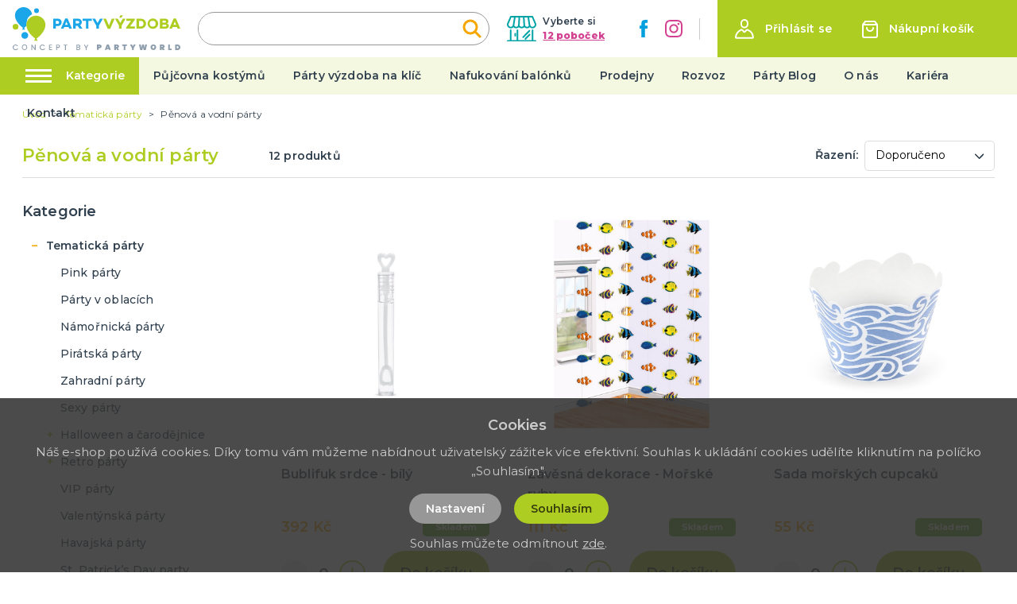

--- FILE ---
content_type: application/javascript; charset=UTF-8
request_url: https://party-vyzdoba.cz/_nuxt/0908ead.js
body_size: 2493
content:
(window.webpackJsonp=window.webpackJsonp||[]).push([[26],{259:function(t,e,r){"use strict";var n={props:{items:{type:Array,default:function(){return[]}}},data:function(){return{}}},l=r(3),component=Object(l.a)(n,(function(){var t=this,e=t.$createElement,r=t._self._c||e;return r("nav",{staticClass:"breadcrumb",attrs:{"aria-label":"breadcrumbs"}},[r("ul",[r("li",{staticClass:"breadcrumb__item"},[r("nuxt-link",{attrs:{to:t.localePath("/"),title:t.$t("website.home")}},[r("span",[t._v(t._s(t.$t("website.home")))])])],1),t._v(" "),t._l(t.items,(function(e,n){return r("li",{key:n,class:"breadcrumb__item"+(""===e.link?" is-active":"")},[""!==e.link?r("nuxt-link",{attrs:{to:t.localePath(e.link)}},[r("span",[t._v(t._s(e.text))])]):r("span",[t._v("\n        "+t._s(e.text)+"\n      ")])],1)}))],2)])}),[],!1,null,null,null);e.a=component.exports},260:function(t,e,r){"use strict";var n={props:{posts:{type:Array,default:function(){return[]}}},data:function(){return{}}},l=r(3),component=Object(l.a)(n,(function(){var t=this,e=t.$createElement,r=t._self._c||e;return r("div",{staticClass:"instagram"},[r("div",{staticClass:"container"},[r("div",{staticClass:"instagram__title-wrapper"},[r("h2",{staticClass:"instagram__title"},[t._v("\n        "+t._s(t.$t("home.instagram"))+"\n        "),r("a",{staticClass:"instagram__title-link",attrs:{href:t.$t("home.instagramLink"),title:t.$t("home.instagramProfile"),target:"_blank"}},[t._v("\n          "+t._s(t.$t("home.instagramProfile"))+"\n        ")])])]),t._v(" "),r("div",{staticClass:"columns is-multiline is-flex"},t._l(t.posts,(function(t,e){return r("div",{key:"instagram_id_"+e,staticClass:"column instagram__column is-6-mobile is-2"},[r("a",{staticClass:"instagram__link",attrs:{href:t.permalink,title:t.caption?t.caption:"image",target:"_blank"}},[r("div",{staticClass:"instagram__image",style:"background-image: url('"+t.media_url+"')"})])])})),0)])])}),[],!1,null,null,null);e.a=component.exports},261:function(t,e,r){"use strict";var n={filters:{truncate:function(t,e){return t.length>e&&(t=t.substring(0,e-3)+"..."),t},makeClass:function(t){return""!==t?"article-card--"+t:""}},props:{type:{type:String,default:function(){return""}},post:{type:Object,default:function(){return{}}}},data:function(){return{}}},l=r(3),component=Object(l.a)(n,(function(){var t=this,e=t.$createElement,r=t._self._c||e;return r("div",{staticClass:"article-card",class:t._f("makeClass")(t.type)},[r("div",{staticClass:"article-card__top"},[r("nuxt-link",{staticClass:"article-card__link",attrs:{to:t.localePath("/blog/"+t.post.id+"/"+t.post.slug),title:t.post.title+" – "+t.$t("general.readMore"),target:"blank"}},[r("img",{staticClass:"article-card__image",attrs:{src:t.post.image?"/img/blog/thumb/"+t.post.image:"/img/noimage-4-3.png",alt:t.post.title,loading:"lazy"}}),t._v(" "),r("h2",{staticClass:"article-card__title",domProps:{textContent:t._s(t.post.title)}})])],1),t._v(" "),t.post.meta_description&&t.post.meta_description.length?r("div",{staticClass:"article-card__perex"},[r("p",{staticClass:"article-card__perex-in"},[t._v("\n      "+t._s(t.post.meta_description)+"\n    ")]),t._v(" "),"big"===t.type?r("div",{staticClass:"article-card__button-wrapper"},[r("nuxt-link",{staticClass:"button is-primary",attrs:{to:t.localePath("/blog/"+t.post.id+"/"+t.post.slug),title:t.post.title+" – "+t.$t("general.readMore"),target:"blank"},domProps:{textContent:t._s(t.$t("general.showArticle"))}})],1):t._e()]):t._e()])}),[],!1,null,null,null);e.a=component.exports},264:function(t,e,r){"use strict";e.a={mixin:{data:function(){return{customFieldIndex:2850}},methods:{getCustomField:function(t,e){return t+"_"+(e+this.customFieldIndex)}}}}},292:function(t,e,r){"use strict";r.r(e);var n=r(2),l=(r(23),r(18),r(6),r(19),r(259)),c=r(261),o=r(260),m=r(264),_={components:{MBreadcrumbs:l.a,MArticleCard:c.a,MInstagram:o.a},mixins:[m.a.mixin],asyncData:function(t){return Object(n.a)(regeneratorRuntime.mark((function e(){var r,n,l,c,o,m,_;return regeneratorRuntime.wrap((function(e){for(;;)switch(e.prev=e.next){case 0:if(r=t.$axios,n=t.app,t.store.state.variables.maintenance){e.next=15;break}return e.prev=2,l=r.$get("/api/career/position",{params:{lang:n.i18n.locale,is_active:1}}),c=r.$get("/api/blog/post/latest",{params:{lang:n.i18n.locale,count:2}}),o=r.$get("/api/projectcustoms/instagram").catch((function(t){})),m=r.$get("/api/info/page/221",{params:{lang:n.i18n.locale}}),e.next=9,Promise.all([l,c,o,m]);case 9:return _=e.sent,e.abrupt("return",{careerItems:_[0],blogPosts:_[1],instagramPosts:_[2],infoPage:_[3]});case 13:e.prev=13,e.t0=e.catch(2);case 15:case"end":return e.stop()}}),e,null,[[2,13]])})))()},data:function(){return{customFieldIndex:2849,careerItems:[],blogPosts:[],instagramPosts:[],page:{text:"",title:this.$t("career.title"),meta_description:"",meta_title:this.$t("career.title")},infoPage:{}}},head:function(){return{title:this.page.meta_title,meta:[{hid:"description",name:"description",content:this.page.meta_description},{hid:"title",name:"title",content:this.page.meta_title}]}},computed:{breadcrumbs:function(){var t=[{link:"",text:this.page.title}];return t.push(),t}}},d=r(3),component=Object(d.a)(_,(function(){var t=this,e=t.$createElement,r=t._self._c||e;return r("div",{staticClass:"page__career"},[r("div",{staticClass:"page-inside mb-5"},[r("div",{staticClass:"container"},[r("MBreadcrumbs",{attrs:{items:t.breadcrumbs}}),t._v(" "),r("div",{staticClass:"columns is-multiline"},[r("div",{staticClass:"column is-12"},[r("h1",{staticClass:"title has-text-primary is-1 mb-5 mt-4 is-text-transform-uppercase",domProps:{textContent:t._s(t.page.title)}}),t._v(" "),r("div",{staticClass:"columns"},[t._m(0),t._v(" "),r("div",{staticClass:"column is-6"},[r("div",{staticClass:"page__about-us-content"},[void 0!==t.infoPage.custom_fields[0][t.getCustomField("wysiwyg",44)]?r("p",{domProps:{innerHTML:t._s(t.infoPage.custom_fields[0][t.getCustomField("wysiwyg",44)].value)}}):t._e()])])])]),t._v(" "),r("div",{staticClass:"column is-12"},[r("h2",{staticClass:"title is-1 has-text-primary mt-4 mb-6"},[t._v("\n            "+t._s(t.$t("career.whatCanWeOffer"))+"\n          ")])]),t._v(" "),r("div",{staticClass:"column is-12 is-10-widescreen is-offset-1-widescreen"},[r("ul",{staticClass:"columns is-multiline career__offer-list"},t._l(6,(function(e){return r("li",{key:e,staticClass:"column is-4"},[void 0!==t.infoPage.custom_fields[e][t.getCustomField("wysiwyg",44+e)]?r("div",{staticClass:"career__offer-item",domProps:{innerHTML:t._s(t.infoPage.custom_fields[e][t.getCustomField("wysiwyg",44+e)].value)}}):t._e()])})),0)]),t._v(" "),r("div",{staticClass:"column is-12"},[r("h2",{staticClass:"title is-1 has-text-primary"},[t._v("\n            "+t._s(t.$t("career.jobsTitle"))+"\n          ")]),t._v(" "),t.careerItems&&t.careerItems.length?r("div",{staticClass:"career__list"},t._l(t.careerItems,(function(e,n){return r("nuxt-link",{key:"career_item_"+n,staticClass:"career__item-link",attrs:{to:t.localePath({name:"career-id-slug",params:{id:e.id,slug:e.slug}}),title:e.name}},[r("div",{staticClass:"career__item-in"},[r("h3",{staticClass:"career__item-title",domProps:{textContent:t._s(e.name)}}),t._v(" "),r("p",{staticClass:"career__item-place",domProps:{textContent:t._s(e.address)}})]),t._v(" "),r("svg",{attrs:{xmlns:"http://www.w3.org/2000/svg",width:"16.29",height:"27.242",viewBox:"0 0 16.29 27.242"}},[r("path",{attrs:{d:"M38,56,50,44.5,38,33",transform:"translate(-35.879 -30.879)",fill:"none","stroke-linecap":"round","stroke-width":"3","fill-rule":"evenodd"}})])])})),1):r("div",{staticClass:"career__list"},[t._v("\n            "+t._s(t.$t("career.noJobs"))+"\n          ")])])]),t._v(" "),t.blogPosts&&t.blogPosts.length?r("div",{staticClass:"page__blog-list mt-6"},[r("h2",{staticClass:"title is-1 has-text-primary product__related-title"},[t._v("\n          "+t._s(t.$t("blog.whatsNew"))+"\n        ")]),t._v(" "),r("div",{staticClass:"columns is-multiline"},t._l(t.blogPosts,(function(t,e){return r("div",{key:"article_id_more_"+e,staticClass:"column is-6"},[r("MArticleCard",{attrs:{post:t,type:"big"}})],1)})),0)]):t._e()],1)]),t._v(" "),r("MInstagram",{attrs:{posts:t.instagramPosts}})],1)}),[function(){var t=this.$createElement,e=this._self._c||t;return e("div",{staticClass:"column is-6"},[e("img",{staticClass:"page__about-us-image",attrs:{src:"/img/logo-claim.svg",alt:"PartyWorld"}})])}],!1,null,null,null);e.default=component.exports}}]);